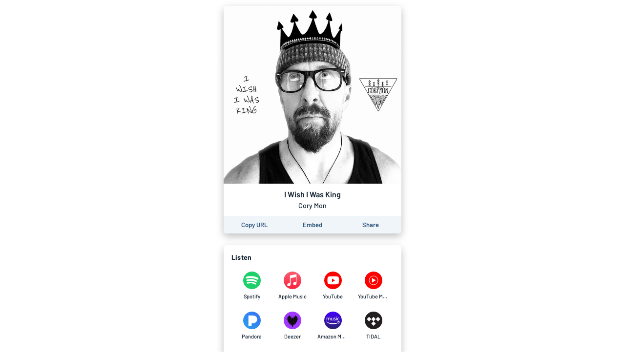

--- FILE ---
content_type: application/javascript; charset=UTF-8
request_url: https://song.link/_next/static/chunks/4015-7c59c0ff4b94ceea.js
body_size: 5971
content:
(self.webpackChunk_N_E=self.webpackChunk_N_E||[]).push([[4015],{44020:function(e){"use strict";var t="%[a-f0-9]{2}",n=new RegExp(t,"gi"),i=new RegExp("("+t+")+","gi");function r(e,t){try{return decodeURIComponent(e.join(""))}catch(o){}if(1===e.length)return e;t=t||1;var n=e.slice(0,t),i=e.slice(t);return Array.prototype.concat.call([],r(n),r(i))}function o(e){try{return decodeURIComponent(e)}catch(o){for(var t=e.match(n),i=1;i<t.length;i++)t=(e=r(t,i).join("")).match(n);return e}}e.exports=function(e){if("string"!==typeof e)throw new TypeError("Expected `encodedURI` to be of type `string`, got `"+typeof e+"`");try{return e=e.replace(/\+/g," "),decodeURIComponent(e)}catch(t){return function(e){for(var n={"%FE%FF":"\ufffd\ufffd","%FF%FE":"\ufffd\ufffd"},r=i.exec(e);r;){try{n[r[0]]=decodeURIComponent(r[0])}catch(t){var a=o(r[0]);a!==r[0]&&(n[r[0]]=a)}r=i.exec(e)}n["%C2"]="\ufffd";for(var c=Object.keys(n),u=0;u<c.length;u++){var l=c[u];e=e.replace(new RegExp(l,"g"),n[l])}return e}(e)}}},78566:function(e,t,n){"use strict";var i=n(930),r=n(85696),o=n(7980);Object.defineProperty(t,"__esModule",{value:!0}),t.default=function(e){var t,n=e.src,c=e.sizes,u=e.unoptimized,g=void 0!==u&&u,v=e.priority,w=void 0!==v&&v,z=e.loading,k=e.lazyRoot,R=void 0===k?null:k,I=e.lazyBoundary,L=e.className,O=e.quality,T=e.width,U=e.height,C=e.style,M=e.objectFit,_=e.objectPosition,D=e.onLoadingComplete,q=e.placeholder,N=void 0===q?"empty":q,F=e.blurDataURL,P=l(e,["src","sizes","unoptimized","priority","loading","lazyRoot","lazyBoundary","className","quality","width","height","style","objectFit","objectPosition","onLoadingComplete","placeholder","blurDataURL"]),W=s.useContext(h.ImageConfigContext),B=s.useMemo((function(){var e=m||W||f.imageConfigDefault,t=[].concat(o(e.deviceSizes),o(e.imageSizes)).sort((function(e,t){return e-t})),n=e.deviceSizes.sort((function(e,t){return e-t}));return a({},e,{allSizes:t,deviceSizes:n})}),[W]),H=P,V=c?"responsive":"intrinsic";"layout"in H&&(H.layout&&(V=H.layout),delete H.layout);var G=E;if("loader"in H){if(H.loader){var X=H.loader;G=function(e){e.config;var t=l(e,["config"]);return X(t)}}delete H.loader}var Y="";if(function(e){return"object"===typeof e&&(S(e)||function(e){return void 0!==e.src}(e))}(n)){var Z=S(n)?n.default:n;if(!Z.src)throw new Error("An object should only be passed to the image component src parameter if it comes from a static image import. It must include src. Received ".concat(JSON.stringify(Z)));if(F=F||Z.blurDataURL,Y=Z.src,(!V||"fill"!==V)&&(U=U||Z.height,T=T||Z.width,!Z.height||!Z.width))throw new Error("An object should only be passed to the image component src parameter if it comes from a static image import. It must include height and width. Received ".concat(JSON.stringify(Z)))}var $=!w&&("lazy"===z||"undefined"===typeof z);((n="string"===typeof n?n:Y).startsWith("data:")||n.startsWith("blob:"))&&(g=!0,$=!1);y.has(n)&&($=!1);B.unoptimized&&(g=!0);var J,Q=s.useState(!1),K=r(Q,2),ee=K[0],te=K[1],ne=p.useIntersection({rootRef:R,rootMargin:I||"200px",disabled:!$}),ie=r(ne,3),re=ie[0],oe=ie[1],ae=ie[2],ce=!$||oe,ue={boxSizing:"border-box",display:"block",overflow:"hidden",width:"initial",height:"initial",background:"none",opacity:1,border:0,margin:0,padding:0},le={boxSizing:"border-box",display:"block",width:"initial",height:"initial",background:"none",opacity:1,border:0,margin:0,padding:0},se=!1,de={position:"absolute",top:0,left:0,bottom:0,right:0,boxSizing:"border-box",padding:0,border:"none",margin:"auto",display:"block",width:0,height:0,minWidth:"100%",maxWidth:"100%",minHeight:"100%",maxHeight:"100%",objectFit:M,objectPosition:_},fe=A(T),pe=A(U),he=A(O);0;var ge=Object.assign({},C,de),ve="blur"!==N||ee?{}:{backgroundSize:M||"cover",backgroundPosition:_||"0% 0%",filter:"blur(20px)",backgroundImage:'url("'.concat(F,'")')};if("fill"===V)ue.display="block",ue.position="absolute",ue.top=0,ue.left=0,ue.bottom=0,ue.right=0;else if("undefined"!==typeof fe&&"undefined"!==typeof pe){var me=pe/fe,ye=isNaN(me)?"100%":"".concat(100*me,"%");"responsive"===V?(ue.display="block",ue.position="relative",se=!0,le.paddingTop=ye):"intrinsic"===V?(ue.display="inline-block",ue.position="relative",ue.maxWidth="100%",se=!0,le.maxWidth="100%",J="data:image/svg+xml,%3csvg%20xmlns=%27http://www.w3.org/2000/svg%27%20version=%271.1%27%20width=%27".concat(fe,"%27%20height=%27").concat(pe,"%27/%3e")):"fixed"===V&&(ue.display="inline-block",ue.position="relative",ue.width=fe,ue.height=pe)}else 0;var be={src:b,srcSet:void 0,sizes:void 0};ce&&(be=x({config:B,src:n,unoptimized:g,layout:V,width:fe,quality:he,sizes:c,loader:G}));var we=n;0;0;var Se=(i(t={},"imagesrcset",be.srcSet),i(t,"imagesizes",be.sizes),i(t,"crossOrigin",H.crossOrigin),t),xe=s.default.useLayoutEffect,Ae=s.useRef(D),Ee=s.useRef(n);s.useEffect((function(){Ae.current=D}),[D]),xe((function(){Ee.current!==n&&(ae(),Ee.current=n)}),[ae,n]);var ze=a({isLazy:$,imgAttributes:be,heightInt:pe,widthInt:fe,qualityInt:he,layout:V,className:L,imgStyle:ge,blurStyle:ve,loading:z,config:B,unoptimized:g,placeholder:N,loader:G,srcString:we,onLoadingCompleteRef:Ae,setBlurComplete:te,setIntersection:re,isVisible:ce,noscriptSizes:c},H);return s.default.createElement(s.default.Fragment,null,s.default.createElement("span",{style:ue},se?s.default.createElement("span",{style:le},J?s.default.createElement("img",{style:{display:"block",maxWidth:"100%",width:"initial",height:"initial",background:"none",opacity:1,border:0,margin:0,padding:0},alt:"","aria-hidden":!0,src:J}):null):null,s.default.createElement(j,Object.assign({},ze))),w?s.default.createElement(d.default,null,s.default.createElement("link",Object.assign({key:"__nimg-"+be.src+be.srcSet+be.sizes,rel:"preload",as:"image",href:be.srcSet?void 0:be.src},Se))):null)};var a=n(6495).Z,c=n(92648).Z,u=n(91598).Z,l=n(17273).Z,s=u(n(67294)),d=c(n(72717)),f=n(48187),p=n(90639),h=n(89239),g=(n(99475),n(24969));function v(e){return"/"===e[0]?e.slice(1):e}var m={deviceSizes:[640,750,828,1080,1200,1920,2048,3840],imageSizes:[16,32,48,64,96,128,256,384],path:"/_next/image",loader:"default",dangerouslyAllowSVG:!1,unoptimized:!1},y=new Set,b=(new Map,"[data-uri]");var w=new Map([["default",function(e){var t=e.config,n=e.src,i=e.width,r=e.quality;return n.endsWith(".svg")&&!t.dangerouslyAllowSVG?n:"".concat(g.normalizePathTrailingSlash(t.path),"?url=").concat(encodeURIComponent(n),"&w=").concat(i,"&q=").concat(r||75)}],["imgix",function(e){var t=e.config,n=e.src,i=e.width,r=e.quality,o=new URL("".concat(t.path).concat(v(n))),a=o.searchParams;return a.set("auto",a.getAll("auto").join(",")||"format"),a.set("fit",a.get("fit")||"max"),a.set("w",a.get("w")||i.toString()),r&&a.set("q",r.toString()),o.href}],["cloudinary",function(e){var t=e.config,n=e.src,i=["f_auto","c_limit","w_"+e.width,"q_"+(e.quality||"auto")].join(",")+"/";return"".concat(t.path).concat(i).concat(v(n))}],["akamai",function(e){var t=e.config,n=e.src,i=e.width;return"".concat(t.path).concat(v(n),"?imwidth=").concat(i)}],["custom",function(e){var t=e.src;throw new Error('Image with src "'.concat(t,'" is missing "loader" prop.')+"\nRead more: https://nextjs.org/docs/messages/next-image-missing-loader")}]]);function S(e){return void 0!==e.default}function x(e){var t=e.config,n=e.src,i=e.unoptimized,r=e.layout,a=e.width,c=e.quality,u=e.sizes,l=e.loader;if(i)return{src:n,srcSet:void 0,sizes:void 0};var s=function(e,t,n,i){var r=e.deviceSizes,a=e.allSizes;if(i&&("fill"===n||"responsive"===n)){for(var c,u=/(^|\s)(1?\d?\d)vw/g,l=[];c=u.exec(i);c)l.push(parseInt(c[2]));if(l.length){var s=.01*Math.min.apply(Math,l);return{widths:a.filter((function(e){return e>=r[0]*s})),kind:"w"}}return{widths:a,kind:"w"}}return"number"!==typeof t||"fill"===n||"responsive"===n?{widths:r,kind:"w"}:{widths:o(new Set([t,2*t].map((function(e){return a.find((function(t){return t>=e}))||a[a.length-1]})))),kind:"x"}}(t,a,r,u),d=s.widths,f=s.kind,p=d.length-1;return{sizes:u||"w"!==f?u:"100vw",srcSet:d.map((function(e,i){return"".concat(l({config:t,src:n,quality:c,width:e})," ").concat("w"===f?e:i+1).concat(f)})).join(", "),src:l({config:t,src:n,quality:c,width:d[p]})}}function A(e){return"number"===typeof e?e:"string"===typeof e?parseInt(e,10):void 0}function E(e){var t,n=(null==(t=e.config)?void 0:t.loader)||"default",i=w.get(n);if(i)return i(e);throw new Error('Unknown "loader" found in "next.config.js". Expected: '.concat(f.VALID_LOADERS.join(", "),". Received: ").concat(n))}function z(e,t,n,i,r,o){e&&e.src!==b&&e["data-loaded-src"]!==t&&(e["data-loaded-src"]=t,("decode"in e?e.decode():Promise.resolve()).catch((function(){})).then((function(){if(e.parentNode&&(y.add(t),"blur"===i&&o(!0),null==r?void 0:r.current)){var n=e.naturalWidth,a=e.naturalHeight;r.current({naturalWidth:n,naturalHeight:a})}})))}var j=function(e){var t=e.imgAttributes,n=(e.heightInt,e.widthInt),i=e.qualityInt,r=e.layout,o=e.className,c=e.imgStyle,u=e.blurStyle,d=e.isLazy,f=e.placeholder,p=e.loading,h=e.srcString,g=e.config,v=e.unoptimized,m=e.loader,y=e.onLoadingCompleteRef,b=e.setBlurComplete,w=e.setIntersection,S=e.onLoad,A=e.onError,E=(e.isVisible,e.noscriptSizes),j=l(e,["imgAttributes","heightInt","widthInt","qualityInt","layout","className","imgStyle","blurStyle","isLazy","placeholder","loading","srcString","config","unoptimized","loader","onLoadingCompleteRef","setBlurComplete","setIntersection","onLoad","onError","isVisible","noscriptSizes"]);return p=d?"lazy":p,s.default.createElement(s.default.Fragment,null,s.default.createElement("img",Object.assign({},j,t,{decoding:"async","data-nimg":r,className:o,style:a({},c,u),ref:s.useCallback((function(e){w(e),(null==e?void 0:e.complete)&&z(e,h,0,f,y,b)}),[w,h,r,f,y,b]),onLoad:function(e){z(e.currentTarget,h,0,f,y,b),S&&S(e)},onError:function(e){"blur"===f&&b(!0),A&&A(e)}})),(d||"blur"===f)&&s.default.createElement("noscript",null,s.default.createElement("img",Object.assign({},j,x({config:g,src:h,unoptimized:v,layout:r,width:n,quality:i,sizes:E,loader:m}),{decoding:"async","data-nimg":r,style:c,className:o,loading:p}))))};("function"===typeof t.default||"object"===typeof t.default&&null!==t.default)&&"undefined"===typeof t.default.__esModule&&(Object.defineProperty(t.default,"__esModule",{value:!0}),Object.assign(t.default,t),e.exports=t.default)},930:function(e){e.exports=function(e,t,n){return t in e?Object.defineProperty(e,t,{value:n,enumerable:!0,configurable:!0,writable:!0}):e[t]=n,e},e.exports.default=e.exports,e.exports.__esModule=!0},25675:function(e,t,n){e.exports=n(78566)},11163:function(e,t,n){e.exports=n(69898)},17563:function(e,t,n){"use strict";var i=n(70610),r=n(96086),o=n(44020);function a(e,t){return t.encode?t.strict?i(e):encodeURIComponent(e):e}function c(e){return Array.isArray(e)?e.sort():"object"===typeof e?c(Object.keys(e)).sort((function(e,t){return Number(e)-Number(t)})).map((function(t){return e[t]})):e}function u(e){var t=e.indexOf("?");return-1===t?"":e.slice(t+1)}function l(e,t){var n=function(e){var t;switch(e.arrayFormat){case"index":return function(e,n,i){t=/\[(\d*)\]$/.exec(e),e=e.replace(/\[\d*\]$/,""),t?(void 0===i[e]&&(i[e]={}),i[e][t[1]]=n):i[e]=n};case"bracket":return function(e,n,i){t=/(\[\])$/.exec(e),e=e.replace(/\[\]$/,""),t?void 0!==i[e]?i[e]=[].concat(i[e],n):i[e]=[n]:i[e]=n};default:return function(e,t,n){void 0!==n[e]?n[e]=[].concat(n[e],t):n[e]=t}}}(t=r({arrayFormat:"none"},t)),i=Object.create(null);return"string"!==typeof e?i:(e=e.trim().replace(/^[?#&]/,""))?(e.split("&").forEach((function(e){var t=e.replace(/\+/g," ").split("="),r=t.shift(),a=t.length>0?t.join("="):void 0;a=void 0===a?null:o(a),n(o(r),a,i)})),Object.keys(i).sort().reduce((function(e,t){var n=i[t];return Boolean(n)&&"object"===typeof n&&!Array.isArray(n)?e[t]=c(n):e[t]=n,e}),Object.create(null))):i}t.extract=u,t.parse=l,t.stringify=function(e,t){!1===(t=r({encode:!0,strict:!0,arrayFormat:"none"},t)).sort&&(t.sort=function(){});var n=function(e){switch(e.arrayFormat){case"index":return function(t,n,i){return null===n?[a(t,e),"[",i,"]"].join(""):[a(t,e),"[",a(i,e),"]=",a(n,e)].join("")};case"bracket":return function(t,n){return null===n?a(t,e):[a(t,e),"[]=",a(n,e)].join("")};default:return function(t,n){return null===n?a(t,e):[a(t,e),"=",a(n,e)].join("")}}}(t);return e?Object.keys(e).sort(t.sort).map((function(i){var r=e[i];if(void 0===r)return"";if(null===r)return a(i,t);if(Array.isArray(r)){var o=[];return r.slice().forEach((function(e){void 0!==e&&o.push(n(i,e,o.length))})),o.join("&")}return a(i,t)+"="+a(r,t)})).filter((function(e){return e.length>0})).join("&"):""},t.parseUrl=function(e,t){return{url:e.split("?")[0]||"",query:l(u(e),t)}}},86037:function(e,t,n){!function(e,t){function n(){return n=Object.assign||function(e){for(var t=1;t<arguments.length;t++){var n=arguments[t];for(var i in n)Object.prototype.hasOwnProperty.call(n,i)&&(e[i]=n[i])}return e},n.apply(this,arguments)}var i="Left",r="Right",o="Up",a="Down",c={delta:10,preventDefaultTouchmoveEvent:!1,rotationAngle:0,trackMouse:!1,trackTouch:!0},u={first:!0,initial:[0,0],start:0,swiping:!1,xy:[0,0]},l="mousemove",s="mouseup",d="touchend",f="touchmove",p="touchstart";function h(e,t,n,c){return e>t?n>0?r:i:c>0?a:o}function g(e,t){if(0===t)return e;var n=Math.PI/180*t;return[e[0]*Math.cos(n)+e[1]*Math.sin(n),e[1]*Math.cos(n)-e[0]*Math.sin(n)]}function v(e,t){var i=function(t){t&&"touches"in t&&t.touches.length>1||e((function(e,i){i.trackMouse&&(document.addEventListener(l,r),document.addEventListener(s,c));var o="touches"in t?t.touches[0]:t,a=g([o.clientX,o.clientY],i.rotationAngle);return n({},e,u,{initial:[].concat(a),xy:a,start:t.timeStamp||0})}))},r=function(t){e((function(e,i){if("touches"in t&&t.touches.length>1)return e;var r="touches"in t?t.touches[0]:t,o=g([r.clientX,r.clientY],i.rotationAngle),a=o[0],c=o[1],u=a-e.xy[0],l=c-e.xy[1],s=Math.abs(u),d=Math.abs(l),f=(t.timeStamp||0)-e.start,p=Math.sqrt(s*s+d*d)/(f||1),v=[u/(f||1),l/(f||1)];if(s<i.delta&&d<i.delta&&!e.swiping)return e;var m=h(s,d,u,l),y={absX:s,absY:d,deltaX:u,deltaY:l,dir:m,event:t,first:e.first,initial:e.initial,velocity:p,vxvy:v};y.first&&i.onSwipeStart&&i.onSwipeStart(y),i.onSwiping&&i.onSwiping(y);var b=!1;return(i.onSwiping||i.onSwiped||"onSwiped"+m in i)&&(b=!0),b&&i.preventDefaultTouchmoveEvent&&i.trackTouch&&t.cancelable&&t.preventDefault(),n({},e,{first:!1,eventData:y,swiping:!0})}))},o=function(t){e((function(e,i){var r;if(e.swiping&&e.eventData){r=n({},e.eventData,{event:t}),i.onSwiped&&i.onSwiped(r);var o="onSwiped"+r.dir;o in i&&i[o](r)}else i.onTap&&i.onTap({event:t});return n({},e,u,{eventData:r})}))},a=function(){document.removeEventListener(l,r),document.removeEventListener(s,c)},c=function(e){a(),o(e)},v=function(e,t){var n=function(){};if(e&&e.addEventListener){var a=[[p,i],[f,r],[d,o]];a.forEach((function(n){var i=n[0],r=n[1];return e.addEventListener(i,r,{passive:t})})),n=function(){return a.forEach((function(t){var n=t[0],i=t[1];return e.removeEventListener(n,i)}))}}return n},m={ref:function(t){null!==t&&e((function(e,i){if(e.el===t)return e;var r={};return e.el&&e.el!==t&&e.cleanUpTouch&&(e.cleanUpTouch(),r.cleanUpTouch=void 0),i.trackTouch&&t&&(r.cleanUpTouch=v(t,!i.preventDefaultTouchmoveEvent)),n({},e,{el:t},r)}))}};return t.trackMouse&&(m.onMouseDown=i),[m,v]}function m(e,t,i){var r={};return!t.trackTouch&&e.cleanUpTouch?(e.cleanUpTouch(),r.cleanUpTouch=void 0):t.trackTouch&&!e.cleanUpTouch&&e.el&&(r.cleanUpTouch=i(e.el,!t.preventDefaultTouchmoveEvent)),n({},e,r)}function y(e){var i=e.trackMouse,r=t.useRef(n({},u)),o=t.useRef(n({},c));o.current=n({},c,e);var a=t.useMemo((function(){return v((function(e){return r.current=e(r.current,o.current)}),{trackMouse:i})}),[i]),l=a[0],s=a[1];return r.current=m(r.current,o.current,s),l}e.DOWN=a,e.LEFT=i,e.RIGHT=r,e.UP=o,e.useSwipeable=y}(t,n(67294))},70610:function(e){"use strict";e.exports=function(e){return encodeURIComponent(e).replace(/[!'()*]/g,(function(e){return"%"+e.charCodeAt(0).toString(16).toUpperCase()}))}}}]);